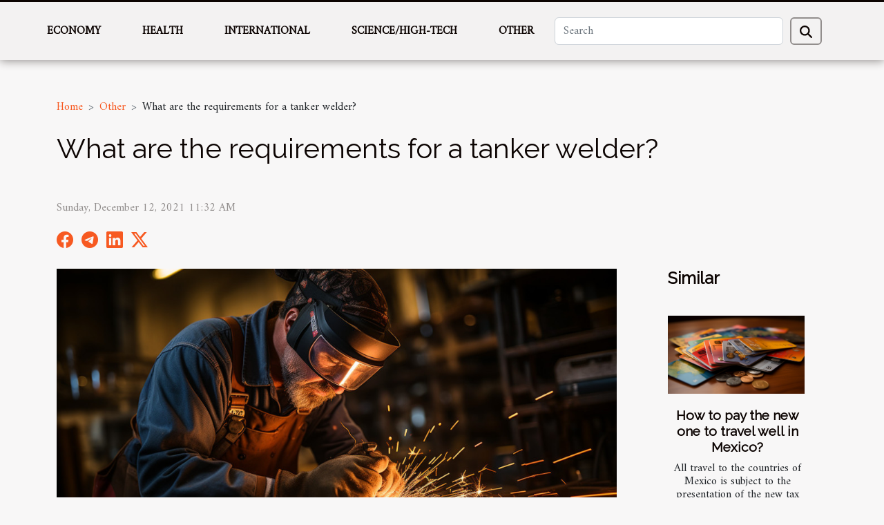

--- FILE ---
content_type: text/html; charset=UTF-8
request_url: https://www.wlhoward.com/what-are-the-requirements-for-a-tanker-welder/
body_size: 9103
content:
<!DOCTYPE html>
    <html lang="en">
<head>
    <meta charset="utf-8">
    <meta name="viewport" content="width=device-width, initial-scale=1">
    <title>What are the requirements for a tanker welder?</title>
<meta name="description" content="">

<meta name="robots" content="index,follow" />
<link rel="icon" type="image/png" href="/favicon.png" />
    <link rel="stylesheet" href="/css/style2.css">
</head>
<body>
    <header>
    <div class="container-fluid fixed-top d-flex justify-content-center">
        <nav class="navbar navbar-expand-xl pt-3">
            <div class="container-fluid">
                <button class="navbar-toggler" type="button" data-bs-toggle="collapse" data-bs-target="#navbarSupportedContent" aria-controls="navbarSupportedContent" aria-expanded="false" aria-label="Toggle navigation">
                    <svg xmlns="http://www.w3.org/2000/svg" fill="currentColor" class="bi bi-list" viewBox="0 0 16 16">
                        <path fill-rule="evenodd" d="M2.5 12a.5.5 0 0 1 .5-.5h10a.5.5 0 0 1 0 1H3a.5.5 0 0 1-.5-.5m0-4a.5.5 0 0 1 .5-.5h10a.5.5 0 0 1 0 1H3a.5.5 0 0 1-.5-.5m0-4a.5.5 0 0 1 .5-.5h10a.5.5 0 0 1 0 1H3a.5.5 0 0 1-.5-.5"></path>
                    </svg>
                </button>
                <div class="collapse navbar-collapse" id="navbarSupportedContent">
                    <ul class="navbar-nav">
                                                    <li class="nav-item">
    <a href="/economy" class="nav-link">Economy</a>
    </li>
                                    <li class="nav-item">
    <a href="/health" class="nav-link">Health</a>
    </li>
                                    <li class="nav-item">
    <a href="/international" class="nav-link">International</a>
    </li>
                                    <li class="nav-item">
    <a href="/sciencehigh-tech" class="nav-link">Science/High-Tech</a>
    </li>
                                    <li class="nav-item">
    <a href="/other" class="nav-link">Other</a>
    </li>
                            </ul>
                    <form class="d-flex" role="search" method="get" action="/search">
    <input type="search" class="form-control"  name="q" placeholder="Search" aria-label="Search"  pattern=".*\S.*" required>
    <button type="submit" class="btn">
        <svg xmlns="http://www.w3.org/2000/svg" width="18px" height="18px" fill="currentColor" viewBox="0 0 512 512">
                    <path d="M416 208c0 45.9-14.9 88.3-40 122.7L502.6 457.4c12.5 12.5 12.5 32.8 0 45.3s-32.8 12.5-45.3 0L330.7 376c-34.4 25.2-76.8 40-122.7 40C93.1 416 0 322.9 0 208S93.1 0 208 0S416 93.1 416 208zM208 352a144 144 0 1 0 0-288 144 144 0 1 0 0 288z"/>
                </svg>
    </button>
</form>
                </div>
            </div>
        </nav>
    </div>
</header>
<div class="container">
        <nav aria-label="breadcrumb"
               style="--bs-breadcrumb-divider: '&gt;';" >
            <ol class="breadcrumb">
                <li class="breadcrumb-item"><a href="/">Home</a></li>
                                    <li class="breadcrumb-item  active ">
                        <a href="/other" title="Other">Other</a>                    </li>
                                <li class="breadcrumb-item">
                    What are the requirements for a tanker welder?                </li>
            </ol>
        </nav>
    </div>
<div class="container-fluid">
    <main class="container sidebar-default mt-2">
        <div class="row">

                            <h1>
                    What are the requirements for a tanker welder?                </h1>
            
            <fieldset><time datetime="2021-12-12 11:32:00">Sunday, December 12, 2021 11:32 AM</time>                <ul>
                    <li><a href="https://www.facebook.com/sharer.php?u=https://www.wlhoward.com/what-are-the-requirements-for-a-tanker-welder" rel="nofollow" target="_blank"><i class="social-facebook"></i></a></li>
                    <li><a href="https://t.me/share/url?url=https://www.wlhoward.com/what-are-the-requirements-for-a-tanker-welder&amp;text=What are the requirements for a tanker welder?" rel="nofollow" target="_blank"><i class="social-telegram"></i></a></li>
                    <li><a href="https://www.linkedin.com/shareArticle?url=https://www.wlhoward.com/what-are-the-requirements-for-a-tanker-welder&amp;title=What are the requirements for a tanker welder?" rel="nofollow" target="_blank"><i class="social-linkedin"></i></a></li>
                    <li><a href="https://twitter.com/share?url=https://www.wlhoward.com/what-are-the-requirements-for-a-tanker-welder&amp;text=What are the requirements for a tanker welder?" rel="nofollow" target="_blank"><i class="social-twitter"></i></a></li>
            </ul></fieldset>
            <div class="col-lg-9 order-1 order-lg-2 col-12 main">
                <img class="img-fluid" src="/images/what-are-the-requirements-for-a-tanker-welder.jpg" alt="What are the requirements for a tanker welder?">                                <article class="container main" ><div><p>The welder plays an important role in the industrial sector. This handyman is needed for the manufacture of iron tanks, aircraft, cars and many other things. It is a very lucrative and promotional job. However, a number of professional skills and certifications are required to practice this trade. D</p>
<h2 id="anchor_0">Skills required to be a tanker welder</h2>
<p>Welding involves joining different types of parts. These may include sheet metal, iron pipes, flanges or tanks. It is through technical and professional processes of the trade that the welder manages to make the iron objects that surround us. Indeed, the first quality required to exercise this profession is meticulousness. To weld a tank, for example, the welder must be precise. His gestures must be precise and sharp. To find out how to get a job as a tank welder, <span>click this link now</span>. In addition to these skills, a welder must have a very strong physical disposition. You'll be on your feet every time you have a job to do. That's why, before you embark on this career, make sure you can handle the condition. You'll also be working bent over and with your back bent most of the time. On some construction sites or in some industries, you will be working in uncomfortable positions. So make sure you are in good physical condition.</p>
<h2 id="anchor_1">Have professional certifications</h2>
<p>To excel in this profession, you need to prove your professionalism. Your experiences must be recorded on documents. These are the professional certifications. They make it easier for you to get jobs quickly. Without these documents, you cannot prove your skills to a recruiter. Employers are looking for workers they can trust. However, you must have these certificates to prove your professionalism. In conclusion, to work as a tanker welder, you must be physically fit and have the quality of attention to detail.</p><div></article>            </div>
            <aside class="col-lg-3 order-2 order-lg-2 col-12 aside-right">
                <div class="list-flat-img">
                    <h2>Similar</h2>                            <section>

                    <figure><a href="/how-to-pay-the-new-one-to-travel-well-in-mexico" title="How to pay the new one to travel well in Mexico?"><img class="d-block w-100" src="/images/how-to-pay-the-new-one-to-travel-well-in-mexico.jpeg" alt="How to pay the new one to travel well in Mexico?"></a></figure>                    
                    <div>
                        <h3><a href="/how-to-pay-the-new-one-to-travel-well-in-mexico" title="How to pay the new one to travel well in Mexico?">How to pay the new one to travel well in Mexico?</a></h3>                        <div>All travel to the countries of Mexico is subject to the presentation of the new tax that Visitax....</div>                    </div>
                </section>
                            <section>

                    <figure><a href="/how-to-avoid-bad-breath" title="How to avoid bad breath?"><img class="d-block w-100" src="/images/how-to-avoid-bad-breath.jpg" alt="How to avoid bad breath?"></a></figure>                    
                    <div>
                        <h3><a href="/how-to-avoid-bad-breath" title="How to avoid bad breath?">How to avoid bad breath?</a></h3>                        <div>Every man should take care of himself and make sure that his body care allows others to be...</div>                    </div>
                </section>
                            <section>

                    <figure><a href="/how-important-is-a-good-adapter-for-your-laptop" title="How important is a good adapter for your laptop?"><img class="d-block w-100" src="/images/how-important-is-a-good-adapter-for-your-laptop.jpg" alt="How important is a good adapter for your laptop?"></a></figure>                    
                    <div>
                        <h3><a href="/how-important-is-a-good-adapter-for-your-laptop" title="How important is a good adapter for your laptop?">How important is a good adapter for your laptop?</a></h3>                        <div>With today's advancing technology, having a laptop computer commonly known as a laptop is of...</div>                    </div>
                </section>
                            <section>

                    <figure><a href="/borrowing-money-without-banks" title="Borrowing money without banks?"><img class="d-block w-100" src="/images/borrowing-money-without-banks.jpg" alt="Borrowing money without banks?"></a></figure>                    
                    <div>
                        <h3><a href="/borrowing-money-without-banks" title="Borrowing money without banks?">Borrowing money without banks?</a></h3>                        <div>For the realization of a good project in the short or long term, it is really necessary to invest...</div>                    </div>
                </section>
                                    </div>
            </aside>
        </div>
        <section class="column-2">

        <div class="container">
            <h2>Similar articles</h2>            <div class="row">
                                    <div class="col-12 col-md-6 col-lg-6">
                        <figure><a href="/bruno-casino-new-sensational-online-casino-game" title="Bruno casino : new sensational online casino game"><img class="img-fluid" src="/images/bruno-casino-new-sensational-online-casino-game.jpeg" alt="Bruno casino : new sensational online casino game"></a></figure><figcaption>Bruno casino : new sensational online casino game</figcaption>                        <div>
                            <h3><a href="/bruno-casino-new-sensational-online-casino-game" title="Bruno casino : new sensational online casino game">Bruno casino : new sensational online casino game</a></h3>                        </div>
                                                <time datetime="2023-06-08 12:48:03">Thursday, June 8, 2023 12:48 PM</time>
                        <div>A new generation casino created in 2021, Bruno Casino has better technology and new games developed by the best experts in the field. If you are a fan of online casino games, you have certainly already tried other online casinos. Unlike many other online casinos, Bruno Casino offers players a wide...</div>                                            </div>

                                                        <div class="col-12 col-md-6 col-lg-6">
                        <figure><a href="/what-are-the-must-have-pieces-in-your-tea-set-collection" title="What are the must-have pieces in your tea set collection?"><img class="img-fluid" src="/images/what-are-the-must-have-pieces-in-your-tea-set-collection.jpeg" alt="What are the must-have pieces in your tea set collection?"></a></figure><figcaption>What are the must-have pieces in your tea set collection?</figcaption>                        <div>
                            <h3><a href="/what-are-the-must-have-pieces-in-your-tea-set-collection" title="What are the must-have pieces in your tea set collection?">What are the must-have pieces in your tea set collection?</a></h3>                        </div>
                                                <time datetime="2023-02-16 23:08:02">Thursday, February 16, 2023 11:08 PM</time>
                        <div>When you are a tea lover, it is essential to build up a collection of cutlery to enjoy your favorite beverage. Among the essential items, we find the French coffee mug. What are the other must-have pieces in your collection?
French coffee mug
In reality, the French coffee mug is an item that has...</div>                                            </div>

                                </div>
            <div class="row">
                                                    <div class="col-12 col-md-6 col-lg-6">
                        <figure><a href="/what-are-the-best-vegetable-dessert-recipes-from-grandma" title="What are the best vegetable dessert recipes from Grandma?"><img class="img-fluid" src="/images/what-are-the-best-vegetable-dessert-recipes-from-grandma.jpeg" alt="What are the best vegetable dessert recipes from Grandma?"></a></figure><figcaption>What are the best vegetable dessert recipes from Grandma?</figcaption>                        <div>
                            <h3><a href="/what-are-the-best-vegetable-dessert-recipes-from-grandma" title="What are the best vegetable dessert recipes from Grandma?">What are the best vegetable dessert recipes from Grandma?</a></h3>                        </div>
                                                <time datetime="2023-02-16 22:46:02">Thursday, February 16, 2023 10:46 PM</time>
                        <div>Desserts are a great way to eat vegetables while satisfying our sweet tooth. Grandmothers have plenty of recipes for vegetable and fruit desserts. What are the best recipes that you should definitely try?
Rice pudding in the thermomix
Actually, rice pudding in the thermomix is a classic dessert....</div>                                            </div>

                                                        <div class="col-12 col-md-6 col-lg-6">
                        <figure><a href="/why-use-a-bike-in-france-during-a-trip" title="Why use a bike in France during a trip"><img class="img-fluid" src="/images/why-use-a-bike-in-france-during-a-trip.jpeg" alt="Why use a bike in France during a trip"></a></figure><figcaption>Why use a bike in France during a trip</figcaption>                        <div>
                            <h3><a href="/why-use-a-bike-in-france-during-a-trip" title="Why use a bike in France during a trip">Why use a bike in France during a trip</a></h3>                        </div>
                                                <time datetime="2023-01-05 12:34:02">Thursday, January 5, 2023 12:34 PM</time>
                        <div>Would you like to travel in France by bike? If so, then it could be a pleasant experience that you would want to do again. So why use a bike in France during a trip? Without further ado, jump in and read the contents of this article.
A way to get some exercise
During a stay in France, it's easy to...</div>                                            </div>

                                </div>
            <div class="row">
                                                    <div class="col-12 col-md-6 col-lg-6">
                        <figure><a href="/what-are-the-advantages-of-3d-pornography" title="What are the advantages of 3D pornography ?"><img class="img-fluid" src="/nophoto.png" alt="What are the advantages of 3D pornography ?"></a></figure><figcaption>What are the advantages of 3D pornography ?</figcaption>                        <div>
                            <h3><a href="/what-are-the-advantages-of-3d-pornography" title="What are the advantages of 3D pornography ?">What are the advantages of 3D pornography ?</a></h3>                        </div>
                                                <time datetime="2022-11-27 05:54:02">Sunday, November 27, 2022 5:54 AM</time>
                        <div>Most people like pornographic videos made by men but they often don't know what they are missing with 3D porn videos and games. With these 3D videos you are entitled to much more fantasies and even more unprecedented experiences. In the following lines, we will give you more details about the...</div>                                            </div>

                                                        <div class="col-12 col-md-6 col-lg-6">
                        <figure><a href="/all-about-e-commerce-2" title="All about e-commerce"><img class="img-fluid" src="/images/all-about-e-commerce.jpeg" alt="All about e-commerce"></a></figure><figcaption>All about e-commerce</figcaption>                        <div>
                            <h3><a href="/all-about-e-commerce-2" title="All about e-commerce">All about e-commerce</a></h3>                        </div>
                                                <time datetime="2022-10-09 00:42:12">Sunday, October 9, 2022 12:42 AM</time>
                        <div>Nowadays, with the advent of e-commerce, many people start selling online because it seems like an Eldorado to them. A way to make money fast. However, they forget that e-commerce is a business in itself and can be learned. It can be hard work, but also very exciting and interesting. Read this...</div>                                            </div>

                                </div>
            <div class="row">
                                                    <div class="col-12 col-md-6 col-lg-6">
                        <figure><a href="/why-should-you-use-headphones-as-a-headset" title="Why should you use headphones as a headset?"><img class="img-fluid" src="/images/why-should-you-use-headphones-as-a-headset.jpeg" alt="Why should you use headphones as a headset?"></a></figure><figcaption>Why should you use headphones as a headset?</figcaption>                        <div>
                            <h3><a href="/why-should-you-use-headphones-as-a-headset" title="Why should you use headphones as a headset?">Why should you use headphones as a headset?</a></h3>                        </div>
                                                <time datetime="2022-08-31 02:23:42">Wednesday, August 31, 2022 2:23 AM</time>
                        <div>Are you trying to find a high-quality headset that can be easily carried around? If so, go for Bluetooth headphones. They are some of the best headphones available today, and they have a ton of great features that will appeal to all kinds of listeners. For the reasons stated in the following...</div>                                            </div>

                                                        <div class="col-12 col-md-6 col-lg-6">
                        <figure><a href="/the-most-suitable-solutions-for-a-need-for-sustainable-development" title="The most suitable solutions for a need for sustainable development"><img class="img-fluid" src="/images/the-most-suitable-solutions-for-a-need-for-sustainable-development.jpg" alt="The most suitable solutions for a need for sustainable development"></a></figure><figcaption>The most suitable solutions for a need for sustainable development</figcaption>                        <div>
                            <h3><a href="/the-most-suitable-solutions-for-a-need-for-sustainable-development" title="The most suitable solutions for a need for sustainable development">The most suitable solutions for a need for sustainable development</a></h3>                        </div>
                                                <time datetime="2022-08-06 02:42:02">Saturday, August 6, 2022 2:42 AM</time>
                        <div>Are you a young company and do you have the sustainable development of your business sector in mind? No more worries. Embrace the most credible sustainability solutions to further optimize your industry. To achieve this, the process is very simple and accessible to all users. All you have to do is...</div>                                            </div>

                                </div>
            <div class="row">
                                                    <div class="col-12 col-md-6 col-lg-6">
                        <figure><a href="/apple-music-how-to-use-it" title="Apple Music : how to use it ?"><img class="img-fluid" src="/images/apple-music-how-to-use-it.jpeg" alt="Apple Music : how to use it ?"></a></figure><figcaption>Apple Music : how to use it ?</figcaption>                        <div>
                            <h3><a href="/apple-music-how-to-use-it" title="Apple Music : how to use it ?">Apple Music : how to use it ?</a></h3>                        </div>
                                                <time datetime="2022-07-08 21:12:39">Friday, July 8, 2022 9:12 PM</time>
                        <div>Today, the Apple Music platform is accessible on iOS, iTunes and Android. After acquiring equipment eligible for the platform, you will be able to enjoy a certain period of time for free before finally subscribing to a subscription that suits you. Apple Music offers several offers, among which you...</div>                                            </div>

                                                        <div class="col-12 col-md-6 col-lg-6">
                        <figure><a href="/how-important-is-a-good-adapter-for-your-laptop" title="How important is a good adapter for your laptop?"><img class="img-fluid" src="/images/how-important-is-a-good-adapter-for-your-laptop.jpg" alt="How important is a good adapter for your laptop?"></a></figure><figcaption>How important is a good adapter for your laptop?</figcaption>                        <div>
                            <h3><a href="/how-important-is-a-good-adapter-for-your-laptop" title="How important is a good adapter for your laptop?">How important is a good adapter for your laptop?</a></h3>                        </div>
                                                <time datetime="2022-02-27 23:57:36">Sunday, February 27, 2022 11:57 PM</time>
                        <div>With today's advancing technology, having a laptop computer commonly known as a laptop is of paramount importance. But it is even more important to have the right charging adapter for your laptop.
Protecting your laptop battery
The charging adapter is sort of like the charger for your laptop...</div>                                            </div>

                                </div>
            <div class="row">
                                                    <div class="col-12 col-md-6 col-lg-6">
                        <figure><a href="/the-advantages-of-having-a-cat" title="The advantages of having a cat"><img class="img-fluid" src="/images/the-advantages-of-having-a-cat.jpg" alt="The advantages of having a cat"></a></figure><figcaption>The advantages of having a cat</figcaption>                        <div>
                            <h3><a href="/the-advantages-of-having-a-cat" title="The advantages of having a cat">The advantages of having a cat</a></h3>                        </div>
                                                <time datetime="2021-12-17 00:05:01">Friday, December 17, 2021 12:05 AM</time>
                        <div>Cats have long been one of the most popular animal companions, fierce and constant competitors of dogs, rivaling them for the top spot, and it's easy to see why. With their soft fur, soothing purrs and funny antics being the subject of millions of videos online, cats are an easy choice if you're...</div>                                            </div>

                                                        <div class="col-12 col-md-6 col-lg-6">
                        <figure><a href="/borrowing-money-without-banks" title="Borrowing money without banks?"><img class="img-fluid" src="/images/borrowing-money-without-banks.jpg" alt="Borrowing money without banks?"></a></figure><figcaption>Borrowing money without banks?</figcaption>                        <div>
                            <h3><a href="/borrowing-money-without-banks" title="Borrowing money without banks?">Borrowing money without banks?</a></h3>                        </div>
                                                <time datetime="2021-12-14 08:54:12">Tuesday, December 14, 2021 8:54 AM</time>
                        <div>For the realization of a good project in the short or long term, it is really necessary to invest money especially and time. Not everyone is entitled to take out a loan at the bank. So many people take out a loan at the bank without actually going to the bank. Find out how through this article for...</div>                                            </div>

                                </div>
            <div class="row">
                                                    <div class="col-12 col-md-6 col-lg-6">
                        <figure><a href="/how-to-create-a-chatbot-on-botnation" title="How to create a chatbot on Botnation?"><img class="img-fluid" src="/images/how-to-create-a-chatbot-on-botnation.jpg" alt="How to create a chatbot on Botnation?"></a></figure><figcaption>How to create a chatbot on Botnation?</figcaption>                        <div>
                            <h3><a href="/how-to-create-a-chatbot-on-botnation" title="How to create a chatbot on Botnation?">How to create a chatbot on Botnation?</a></h3>                        </div>
                                                <time datetime="2021-12-12 03:39:12">Sunday, December 12, 2021 3:39 AM</time>
                        <div>Platform specialized in chatbot design, Botnation is not only intended for individuals who have a website, but also for companies and e-commerce sites. With this site, you will be able to create chatbots that will bring an added value to your website. Discover in the following, the different steps...</div>                                            </div>

                                                        <div class="col-12 col-md-6 col-lg-6">
                        <figure><a href="/secrets-for-a-successful-job-interview" title="Secrets for a successful job interview"><img class="img-fluid" src="/images/secrets-for-a-successful-job-interview.jpeg" alt="Secrets for a successful job interview"></a></figure><figcaption>Secrets for a successful job interview</figcaption>                        <div>
                            <h3><a href="/secrets-for-a-successful-job-interview" title="Secrets for a successful job interview">Secrets for a successful job interview</a></h3>                        </div>
                                                <time datetime="2021-12-11 23:18:01">Saturday, December 11, 2021 11:18 PM</time>
                        <div>If you believe that the job market is so saturated that you can't pass up a small opportunity that is offered to you. However, you need a certain secret to succeed in a job interview and be sure to be recruited at the end of the conversation. In this article, you will discover the secrets of a...</div>                                            </div>

                                </div>
            <div class="row">
                                                    <div class="col-12 col-md-6 col-lg-6">
                        <figure><a href="/how-to-train-your-cat" title="How to train your cat ?"><img class="img-fluid" src="/images/how-to-train-your-cat.jpg" alt="How to train your cat ?"></a></figure><figcaption>How to train your cat ?</figcaption>                        <div>
                            <h3><a href="/how-to-train-your-cat" title="How to train your cat ?">How to train your cat ?</a></h3>                        </div>
                                                <time datetime="2021-12-11 10:21:39">Saturday, December 11, 2021 10:21 AM</time>
                        <div>The cat is an excellent pet that has conquered the hearts of many people. It is an animal whose presence brings happiness to its owners. However, educating a cat can be difficult when you don't know how to do it. But a well-tended and educated cat is a loyal companion that you will love. Find out...</div>                                            </div>

                                                        <div class="col-12 col-md-6 col-lg-6">
                        <figure><a href="/what-are-the-different-reasons-to-choose-a-dating-site" title="What are the different reasons to choose a dating site?"><img class="img-fluid" src="/images/what-are-the-different-reasons-to-choose-a-dating-site.jpg" alt="What are the different reasons to choose a dating site?"></a></figure><figcaption>What are the different reasons to choose a dating site?</figcaption>                        <div>
                            <h3><a href="/what-are-the-different-reasons-to-choose-a-dating-site" title="What are the different reasons to choose a dating site?">What are the different reasons to choose a dating site?</a></h3>                        </div>
                                                <time datetime="2021-12-11 10:12:21">Saturday, December 11, 2021 10:12 AM</time>
                        <div>Digital innovations have profoundly revolutionised many areas of life. Even relationships are affected by these innovations. There are therefore dating sites for people looking for the ideal partner. Beyond the personal considerations of each person, dating sites offer some advantages that should...</div>                                            </div>

                                </div>
            <div class="row">
                                                    <div class="col-12 col-md-6 col-lg-6">
                        <figure><a href="/the-criteria-for-choosing-a-chatbot-builder" title="The criteria for choosing a chatbot builder"><img class="img-fluid" src="/images/the-criteria-for-choosing-a-chatbot-builder.jpeg" alt="The criteria for choosing a chatbot builder"></a></figure><figcaption>The criteria for choosing a chatbot builder</figcaption>                        <div>
                            <h3><a href="/the-criteria-for-choosing-a-chatbot-builder" title="The criteria for choosing a chatbot builder">The criteria for choosing a chatbot builder</a></h3>                        </div>
                                                <time datetime="2021-12-10 20:53:30">Friday, December 10, 2021 8:53 PM</time>
                        <div>Over the last few years, chatbots have managed to impose themselves on the digital marketing strategy of companies. These conversational tools have proven their usefulness. There are many tools available today to create these chatbots. This makes it difficult to choose which tool to use. We invite...</div>                                            </div>

                                                        <div class="col-12 col-md-6 col-lg-6">
                        <figure><a href="/how-to-avoid-clicking-on-links-from-risky-websites" title="How to avoid clicking on links from risky websites?"><img class="img-fluid" src="/images/how-to-avoid-clicking-on-links-from-risky-websites.jpeg" alt="How to avoid clicking on links from risky websites?"></a></figure><figcaption>How to avoid clicking on links from risky websites?</figcaption>                        <div>
                            <h3><a href="/how-to-avoid-clicking-on-links-from-risky-websites" title="How to avoid clicking on links from risky websites?">How to avoid clicking on links from risky websites?</a></h3>                        </div>
                                                <time datetime="2021-12-09 13:57:05">Thursday, December 9, 2021 1:57 PM</time>
                        <div>There are so many scams online these days that you are probably already well aware of the risks of clicking on unsolicited links. So-called phishing emails are becoming more and more convincing, and their creators seem to go to great lengths to eliminate typos and grammatical errors, in order to...</div>                                            </div>

                                </div>
            <div class="row">
                                                    <div class="col-12 col-md-6 col-lg-6">
                        <figure><a href="/how-can-a-chatbot-improve-a-companys-marketing-strategy" title="How can a chatbot improve a company&#039;s marketing strategy?"><img class="img-fluid" src="/images/how-can-a-chatbot-improve-a-companys-marketing-strategy.jpg" alt="How can a chatbot improve a company&#039;s marketing strategy?"></a></figure><figcaption>How can a chatbot improve a company's marketing strategy?</figcaption>                        <div>
                            <h3><a href="/how-can-a-chatbot-improve-a-companys-marketing-strategy" title="How can a chatbot improve a company&#039;s marketing strategy?">How can a chatbot improve a company's marketing strategy?</a></h3>                        </div>
                                                <time datetime="2021-12-03 01:34:05">Friday, December 3, 2021 1:34 AM</time>
                        <div>More and more companies are embracing the digital world to improve their marketing strategy. Among the tools available to them, some are opting for automated messaging management through chatbots. What role do these tools play in optimising a company's digital strategy? Details.
What is a chatbot...</div>                                            </div>

                                                        <div class="col-12 col-md-6 col-lg-6">
                        <figure><a href="/everything-you-need-to-know-about-the-ftse-mib-index" title="Everything you need to know about the FTSE MIB index"><img class="img-fluid" src="/images/everything-you-need-to-know-about-the-ftse-mib-index.jpeg" alt="Everything you need to know about the FTSE MIB index"></a></figure><figcaption>Everything you need to know about the FTSE MIB index</figcaption>                        <div>
                            <h3><a href="/everything-you-need-to-know-about-the-ftse-mib-index" title="Everything you need to know about the FTSE MIB index">Everything you need to know about the FTSE MIB index</a></h3>                        </div>
                                                <time datetime="2021-11-22 06:37:19">Monday, November 22, 2021 6:37 AM</time>
                        <div>Have you heard of the Italian Stock Exchange (FTSE MIB) ? This is the benchmark stock index of the Italian Stock Exchange. Created since 2004, FTSE MIB index, continues to delight many companies. If you don’t know then what it is about, now is the time to find out in this article.
What is the FTSE...</div>                                            </div>

                                </div>
            <div class="row">
                                                    <div class="col-12 col-md-6 col-lg-6">
                        <figure><a href="/what-are-the-criteria-for-choosing-second-hand-goods" title="What are the criteria for choosing second-hand goods?"><img class="img-fluid" src="/images/what-are-the-criteria-for-choosing-second-hand-goods.jpeg" alt="What are the criteria for choosing second-hand goods?"></a></figure><figcaption>What are the criteria for choosing second-hand goods?</figcaption>                        <div>
                            <h3><a href="/what-are-the-criteria-for-choosing-second-hand-goods" title="What are the criteria for choosing second-hand goods?">What are the criteria for choosing second-hand goods?</a></h3>                        </div>
                                                <time datetime="2021-11-13 00:14:32">Saturday, November 13, 2021 12:14 AM</time>
                        <div>When it comes to buying second-hand, it's a way of life. It is more than just a desire to save money. And usually you find yourself at a loss for what to buy. However, there are simple techniques to quickly find the item you want. In this article you will find some criteria to consider when...</div>                                            </div>

                                                        <div class="col-12 col-md-6 col-lg-6">
                        <figure><a href="/the-place-for-the-right-used-items-for-you" title="The place for the right used items for you"><img class="img-fluid" src="/images/the-place-for-the-right-used-items-for-you.jpeg" alt="The place for the right used items for you"></a></figure><figcaption>The place for the right used items for you</figcaption>                        <div>
                            <h3><a href="/the-place-for-the-right-used-items-for-you" title="The place for the right used items for you">The place for the right used items for you</a></h3>                        </div>
                                                <time datetime="2021-10-26 20:39:04">Tuesday, October 26, 2021 8:39 PM</time>
                        <div>Did you know that the second-hand market has been booming in recent years? If not, we'll let you know now. It is a market that is seriously evolving due to several factors. So if you're a fan of used items, now is the time to go for it even more. But as you evolve, try to make your purchases on a...</div>                                            </div>

                                </div>
            <div class="row">
                                                    <div class="col-12 col-md-6 col-lg-6">
                        <figure><a href="/how-to-pay-the-new-one-to-travel-well-in-mexico" title="How to pay the new one to travel well in Mexico?"><img class="img-fluid" src="/images/how-to-pay-the-new-one-to-travel-well-in-mexico.jpeg" alt="How to pay the new one to travel well in Mexico?"></a></figure><figcaption>How to pay the new one to travel well in Mexico?</figcaption>                        <div>
                            <h3><a href="/how-to-pay-the-new-one-to-travel-well-in-mexico" title="How to pay the new one to travel well in Mexico?">How to pay the new one to travel well in Mexico?</a></h3>                        </div>
                                                <time datetime="2021-10-06 18:32:36">Wednesday, October 6, 2021 6:32 PM</time>
                        <div>All travel to the countries of Mexico is subject to the presentation of the new tax that Visitax. It must be included among your documents, otherwise your trip would be unsuccessful. That's why you need to know how it works and how to get it easily. All this is included in our article.
Mandatory...</div>                                            </div>

                                                        <div class="col-12 col-md-6 col-lg-6">
                        <figure><a href="/what-accessories-should-you-choose-when-building-your-home" title="What accessories should you choose when building your home?"><img class="img-fluid" src="/images/what-accessories-should-you-choose-when-building-your-home.jpeg" alt="What accessories should you choose when building your home?"></a></figure><figcaption>What accessories should you choose when building your home?</figcaption>                        <div>
                            <h3><a href="/what-accessories-should-you-choose-when-building-your-home" title="What accessories should you choose when building your home?">What accessories should you choose when building your home?</a></h3>                        </div>
                                                <time datetime="2021-09-22 10:18:05">Wednesday, September 22, 2021 10:18 AM</time>
                        <div>Some accessories are necessary to complete your construction project. They come in different types and are very useful in all your construction activities. In the following article, you will discover these different tools and their uses.
Steel or rebar accessories
Steel is a material very much...</div>                                            </div>

                                </div>
            <div class="row">
                                                    <div class="col-12 col-md-6 col-lg-6">
                        <figure><a href="/advantages-of-having-a-smart-watch" title="Advantages of Having a SmartWatch"><img class="img-fluid" src="/images/advantages-of-having-a-smartwatch.jpg" alt="Advantages of Having a SmartWatch"></a></figure><figcaption>Advantages of Having a SmartWatch</figcaption>                        <div>
                            <h3><a href="/advantages-of-having-a-smart-watch" title="Advantages of Having a SmartWatch">Advantages of Having a SmartWatch</a></h3>                        </div>
                                                <time datetime="2021-07-20 15:25:46">Tuesday, July 20, 2021 3:25 PM</time>
                        <div>With technology evolution, there are a lot of tools that are helpful for humans. The smartwatch is one of those tools, and it offers a lot of advantages for its users. Discover in this article how beneficial this technology can be for you.
Having information about your physical condition
When you...</div>                                            </div>

                                        <div class="col-12 col-md-6 col-lg-6 empty"></div>
                                            </div>
        </div>
        
    </section>
                    </main>
</div>
<footer>
    <div class="container-fluid">
        <div class="container">
            <div class="row">
                <div class="col-12 col-lg-4">
                    <div class="row">
                        <section>
            <div>
                <h3><a href="/economy" title="Economy">Economy</a></h3>                            </div>
        </section>
            <section>
            <div>
                <h3><a href="/health" title="Health">Health</a></h3>                            </div>
        </section>
            <section>
            <div>
                <h3><a href="/international" title="International">International</a></h3>                            </div>
        </section>
            <section>
            <div>
                <h3><a href="/sciencehigh-tech" title="Science/High-Tech">Science/High-Tech</a></h3>                            </div>
        </section>
            <section>
            <div>
                <h3><a href="/other" title="Other">Other</a></h3>                            </div>
        </section>
                            </div>
                                    </div>
                <div class="col-12 col-lg-4">
                    <form class="d-flex" role="search" method="get" action="/search">
    <input type="search" class="form-control"  name="q" placeholder="Search" aria-label="Search"  pattern=".*\S.*" required>
    <button type="submit" class="btn">
        <svg xmlns="http://www.w3.org/2000/svg" width="18px" height="18px" fill="currentColor" viewBox="0 0 512 512">
                    <path d="M416 208c0 45.9-14.9 88.3-40 122.7L502.6 457.4c12.5 12.5 12.5 32.8 0 45.3s-32.8 12.5-45.3 0L330.7 376c-34.4 25.2-76.8 40-122.7 40C93.1 416 0 322.9 0 208S93.1 0 208 0S416 93.1 416 208zM208 352a144 144 0 1 0 0-288 144 144 0 1 0 0 288z"/>
                </svg>
    </button>
</form>
                </div>
            </div>
        </div>
    </div>
    <div class="container-fluid">
        <div class="row">
            
   
    </div>
    </div>
</footer>

    <script src="https://cdn.jsdelivr.net/npm/bootstrap@5.0.2/dist/js/bootstrap.bundle.min.js" integrity="sha384-MrcW6ZMFYlzcLA8Nl+NtUVF0sA7MsXsP1UyJoMp4YLEuNSfAP+JcXn/tWtIaxVXM" crossorigin="anonymous"></script>
    </body>
</html>


--- FILE ---
content_type: text/css; charset=utf-8
request_url: https://fonts.googleapis.com/css2?family=Rock+Salt&display=swap
body_size: -382
content:
/* latin */
@font-face {
  font-family: 'Rock Salt';
  font-style: normal;
  font-weight: 400;
  font-display: swap;
  src: url(https://fonts.gstatic.com/s/rocksalt/v24/MwQ0bhv11fWD6QsAVOZrt0M6p7NGrQ.woff2) format('woff2');
  unicode-range: U+0000-00FF, U+0131, U+0152-0153, U+02BB-02BC, U+02C6, U+02DA, U+02DC, U+0304, U+0308, U+0329, U+2000-206F, U+20AC, U+2122, U+2191, U+2193, U+2212, U+2215, U+FEFF, U+FFFD;
}
